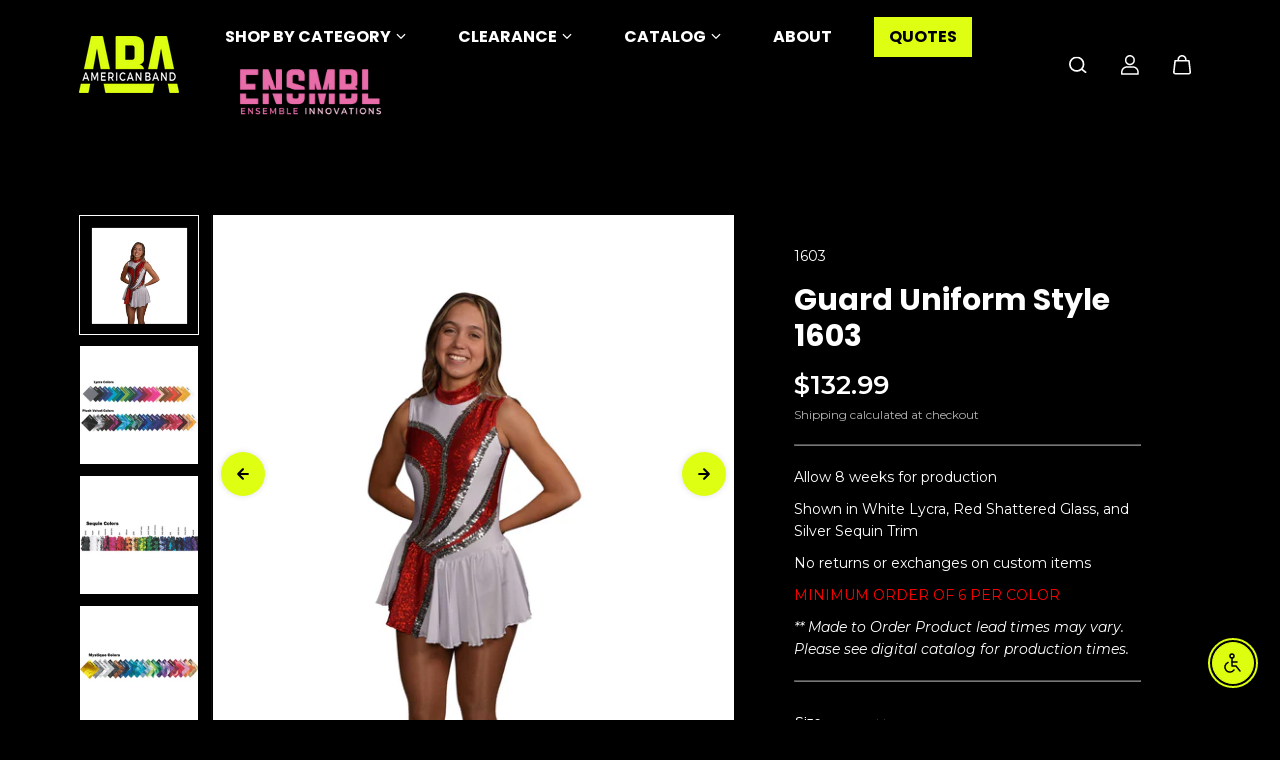

--- FILE ---
content_type: text/css
request_url: https://americanband.com/cdn/shop/t/9/assets/base.css?v=46630128689179098001768188488
body_size: 9763
content:
html.js noscript,html.no-js .no-js-hidden{display:none!important}a[aria-disabled=true]{cursor:default}html.no-js .no-js-visible{display:block!important}deferred-media{display:block;width:100%;height:100%}deferred-media template{display:none}.product__img-item deferred-media{min-height:2px}.no-js [data-aos]:not(.aos-animate,.aos-init){opacity:1!important;transform:unset!important}img.lazyload,img.lazyloading{opacity:1;filter:blur(10px)}img.lazyloaded{filter:unset}.shopify-challenge__container{max-width:500px;margin:0 auto;display:flex;flex-direction:column;justify-content:center;min-height:70vh;padding:30px}.shopify-challenge__message{margin-bottom:20px}.g-recaptcha{margin-bottom:30px}.shopify-policy__container{padding-top:40px;padding-bottom:40px}.shopify-policy__title{padding-bottom:30px}.shopify-policy__container p,.shopify-policy__container span{font-size:var(--small-text);margin-bottom:10px}.shopify-policy__container h1,.shopify-policy__container h2,.shopify-policy__container h3,.shopify-policy__container h4,.shopify-policy__container h5,.shopify-policy__container h6{margin-bottom:5px}.body-wrapper{display:flex;flex-direction:column;min-height:100vh;margin-top:auto;height:100%}.detail-summary-icon{margin-left:auto}.detail-summary-icon svg{transition:.4s ease}main{min-height:400px}.image-wrapper{display:block;width:calc(100% + 1px);height:calc(100% + 1px);position:relative;padding-bottom:var(--img-ratio)}.video-wrapper{position:relative;width:calc(100% + 1px);height:calc(100% + 1px);overflow:hidden;padding-bottom:var(--video-ratio)}.fixed-height{height:var(--image-height)!important}.fixed-height .image-wrapper{padding-bottom:0}.image-wrapper img,.image-wrapper>svg{position:absolute;width:100%;height:100%;object-fit:cover;object-position:center;left:0;top:0}.video-wrapper video{position:absolute;width:100%;height:100%;object-fit:cover;left:0;top:0}.image-wrapper img{display:block;width:calc(100% + 1px);height:calc(100% + 1px);object-fit:var(--image-fit, cover)}.threedotloader{margin:0 auto;width:5.6em;display:none;height:100%;position:absolute;left:0;top:0;align-items:center;justify-content:center;width:100%}.lazyloading+.threedotloader{display:flex}.threedotloader .dot{width:1em;height:1em;border-radius:100%;background-color:#000;opacity:.5;transform:scale(0);display:inline-block;animation:dotanim 1.6s infinite ease-in-out}.threedotloader .dot:nth-child(1){animation-delay:0s}.threedotloader .dot:nth-child(2){animation-delay:.25s}.threedotloader .dot:nth-child(3){animation-delay:.5s}.threedotloader .dot:nth-child(4){animation-delay:.75s}@keyframes dotanim{0%{transform:scale(0)}50%{transform:scale(1)}90%{transform:scale(0)}to{transform:scale(0)}}.imgloader{height:100%;width:100%;position:absolute;left:0;top:0;display:flex;align-items:center;justify-content:center;opacity:0;visibility:hidden;pointer-events:none;display:none}.lazyloading+.imgloader{opacity:1;visibility:visible;pointer-events:all}.imgloader__dot{width:30px;height:30px;border:3px solid #646464;border-bottom-color:transparent;border-radius:50%;display:inline-block;box-sizing:border-box;animation:rotation 1s linear infinite}@keyframes rotation{0%{transform:rotate(0)}to{transform:rotate(360deg)}}.section-heading-box{margin-bottom:20px}.section-heading-title{margin-bottom:5px}.section-heading-desc{margin-top:10px}.section-heading-box.text-center .section-heading-desc{margin:0 auto}.section-heading-box.text-right .section-heading-desc{margin-left:auto}.heading-between{display:flex;flex-wrap:wrap;grid-template-columns:1fr auto;align-items:flex-end;justify-content:space-between}.highlight-text em{font-weight:inherit;position:relative;color:var(--text-hightlight-color)}.highlight-text strong{-webkit-text-stroke:var(--outline-thickness) var(--text-hightlight-color);text-stroke:var(--outline-thickness) var(--text-hightlight-color);-webkit-text-fill-color:transparent;text-fill-color:transparent}.highlight-text strong em{background:transparent}.marker{position:relative;display:inline-block;z-index:2;color:var(--marker)}.marker{--text-hightlight-color: var(--marker)}.marker-svg{position:absolute;left:0;bottom:0;z-index:-1;fill:var(--marker-svg)}.marker-svg.marker-svg-style1{width:100%;height:25%;bottom:-10%}.marker-svg.marker-svg-style2{width:100%;height:25%;bottom:-20%}.marker-svg.marker-svg-style3{width:100%;height:40%;bottom:-25%}.marker-svg.marker-svg-style4{width:104%;height:100%;bottom:-6%;left:-2%}.sticky-item{position:sticky;top:0;z-index:1}.img-zoom img{transition:1s ease}.section-link{margin-bottom:5px;color:var(--link-color);display:inline-flex;align-items:center}.section-link svg{width:7px;margin-left:8px;transition:.4s ease}.section-link.icon-left svg{margin-right:10px;margin-left:0;margin-top:2px;min-width:28px;max-width:28px;height:auto}.section-link-inner{font-size:var(--small-text);position:relative;overflow:hidden}.section-link-inner span{font-size:var(--small-text);display:inline-block;transition:transform .4s cubic-bezier(.76,0,.24,1)}.page-banner{position:relative;background:var(--banner-background);display:flex;width:100%;justify-content:center;align-items:center;height:var(--mainBannerHeight);padding:30px 0;overflow:hidden}.page-banner__img{position:absolute;height:100%;width:100%;left:0;top:0;object-position:var(--bannerFocalPoint);object-fit:cover}.page-banner.overlay-text .page-content{position:absolute;width:100%;height:100%;left:0;top:0;display:flex;text-align:center;z-index:1}.page-banner.overlay-text .page-content:after{position:absolute;content:"";width:100%;height:100%;top:0;left:0;background:var(--banner-overlay-bg);opacity:var(--banner-overlay-opacity);z-index:-1}.page-banner.overlay-text.no-image .page-content:after{display:none}.page-banner.overlay-text .page-content .page-content__title{color:var(--banner-overlay-text);width:100%}.page-content{padding:20px 0}.page-content__title{margin-bottom:10px}.page-banner.overlay-text .page-content__text{height:100%;overflow-y:auto;display:flex;justify-content:center}.page-banner.overlay-text .page-content__text .page-content__title{margin-top:auto;margin-bottom:auto;width:100%}.page-description-wrapper{padding-bottom:40px}.slider:not(.flickity-enabled){display:flex;overflow:hidden;align-items:flex-start}html.no-js .slider:not(.flickity-enabled){overflow-x:auto}.flickity-button{width:44px;height:44px;background:var(--slider-arrow-bg);color:var(--slider-arrow-color);display:flex;align-items:center;justify-content:center;padding:0;box-shadow:0 0 6px #0000001f}.flickity-button:hover{background:var(--slider-arrow-bg);color:var(--slider-arrow-color)}.flickity-button:active{opacity:1}.flickity-button:focus{box-shadow:0 0 6px #0000001f}.flickity-prev-next-button .flickity-button-icon{transition:.4s ease;position:unset;width:12px;height:12px}.flickity-button[disabled]{opacity:0}.flickity-page-dots{bottom:20px}.flickity-page-dots .dot{border-radius:20px;opacity:.5;background:var(--slider-arrow-bg);transition:.4s ease}.flickity-page-dots .dot.is-selected{box-shadow:0 0 0 6px var(--slider-arrow-color)}.navigation-count .flickity-page-dots{counter-reset:a}.navigation-count .flickity-page-dots .dot{position:relative;width:28px;height:28px;background:transparent;border:1px solid var(--slider-arrow-bg);color:var(--slider-arrow-bg);opacity:1;margin:0 5px}.navigation-count .flickity-page-dots .dot.is-selected{box-shadow:none;background:var(--slider-arrow-bg);color:var(--slider-arrow-color)}.navigation-count .flickity-page-dots .dot:after{position:absolute;content:counter(a);counter-increment:a;left:0;top:0;width:100%;height:100%;display:flex;align-items:center;justify-content:center;font-size:14px}.slider-progress-bar{height:3px;width:100%;background:var(--body-alternate-bg);position:relative;display:none}.slider-progress-bar:after{position:absolute;content:"";width:var(--progress-bar-width);height:100%;background:var(--body-text-color);top:0;left:0}.slider-progress-bar:before{position:absolute;content:"";width:5%;height:100%;background:var(--body-text-color);top:0;left:0}.custom-checkbox{position:relative;padding-left:30px}.custom-checkbox input{position:absolute;opacity:1;left:0;top:0;margin:0;z-index:1;appearance:none;-webkit-appearance:none;width:22px;height:22px;cursor:pointer}.custom-checkbox label{cursor:pointer}.checkmark{position:absolute;top:2px;left:0;height:20px;width:21px;background-color:var(--divider-color);border-radius:3px}.radio-box .checkmark{width:17px;height:17px;border-radius:100%;background:transparent;border:1px solid var(--divider-color);top:53%;transform:translateY(-50%)}.checkmark-input{border:0;padding:0;min-height:auto;position:absolute;opacity:1;left:0;top:0;margin:0;z-index:1;appearance:none;-webkit-appearance:none;background:0;width:21px;height:20px;cursor:pointer}.checkmark-input:checked~.checkmark{background-color:var(--body-text-color)}.radio-box .checkmark-input:checked~.checkmark{border-color:var(--body-text-color);background:transparent}.checkmark:after{content:"";position:absolute;left:49%;top:50%;width:5px;height:10px;border:solid var(--body-bg);border-width:0 2px 2px 0;transform:rotate(45deg) translate(-116%,-30%);display:none}.radio-box .checkmark:after{width:60%;height:60%;left:20%;top:20%;transform:none;border:0;background:var(--body-text-color);border-radius:100%}.checkmark-input:checked~.checkmark:after{display:block}.section-wrapper.no-spacing{padding-top:0;padding-bottom:0}.section-wrapper{width:100%;background:var(--body-bg);color:var(--body-text-color);padding-top:var(--inner-space-top);padding-bottom:var(--inner-space-bottom)}.gradient{background:var(--gradiant-bg)}.tab-wrapper{display:flex;flex-wrap:wrap;justify-content:flex-start;border-bottom:2px solid var(--divider-color)}.tab-link{display:inline-block;margin-right:30px;color:var(--body-text-color);position:relative;padding:10px;text-decoration:none}.tab-link:before{content:"";position:absolute;left:0;bottom:-2px;width:0;height:2px;background-color:var(--link-hover-color);transition:all .3s ease-in-out}.tab-link.active:before,.tab-link:hover:before{width:100%}.tab-pane{padding:20px 0}.tab-link:hover,.tab-link.active{color:var(--link-hover-color)}.tab-pane.product-tab-content.active{opacity:1;visibility:visible;transition:.7s ease;pointer-events:auto}.pagination{display:flex;justify-content:center;align-items:center;width:100%;padding:30px 0}.pagination__link,.pagination__text{width:28px;height:28px;display:flex;align-items:center;justify-content:center;margin:0 3px;color:var(--body-text-color);opacity:.3;transition:.2s ease}.pagination__icon .pagination__link{width:44px;height:44px;margin:0 10px;border:1px solid var(--divider-color);border-radius:100%}.pagination__text,.pagination__icon .pagination__link{opacity:1}.pagination__icon svg{width:7px;height:auto}.pagination__icon.disabled .pagination__link{background:var(--body-text-color-xlight);opacity:.3;pointer-events:none}.button,button.shopify-payment-button__button,button.shopify-payment-button__button--hidden,.shopify-challenge__button{text-decoration:none;text-align:center;position:relative;display:inline-flex;justify-content:center;align-items:center;font-size:16px;min-width:170px;min-height:50px;padding:10px 22px;line-height:1.02;cursor:pointer;border-radius:var(--button-radius);background:var(--button-bg);border:1px solid var(--button-border);color:var(--button-color);font-family:var(--button-font-family);font-weight:var(--button-font-weight);font-style:var(--button-font-style);overflow:hidden;transition:.2s ease-out;z-index:0}.shopify-challenge__button{height:50px}.button>span{color:inherit;position:relative}.btn-icon{display:inline-flex;transition:.4s ease;margin-left:10px}.button .btn-icon svg{width:12px;height:auto}.button.small-btn .btn-icon svg{width:10px}.button.xsmall-btn .btn-icon svg{width:8px}.button.small-btn,.button.xsmall-btn{border-radius:var(--small-button-radius)}.shopify-cleanslate button,.shopify-cleanslate div[role=button]{min-height:50px!important;height:auto!important;border-radius:var(--button-radius)!important}.shopify-cleanslate button span,.shopify-cleanslate div[role=button] span{color:inherit!important}.button.white-button{background:#fff;border-color:#000;color:#000}.button.small-btn{min-width:130px;min-height:43px;font-size:14px}.button.xsmall-btn{min-width:100px;min-height:36px;font-size:12px;padding:8px 15px}.btn-loader,.loading .btn-icon,.loading [data-atc-button-text]{display:none}.loading .btn-loader{display:block}.btn-loader svg{width:22px;height:22px}.link-btn{min-width:80px;min-height:30px;padding:5px 12px;font-size:var(--xsmall-text)}.btn-block{width:100%;min-width:auto!important}.full-btn-group .button+.button{margin-top:15px}button.shopify-payment-button__button,button.shopify-payment-button__button--hidden,.secondary-button{background:var(--button-sec-bg);border-color:var(--button-sec-border);color:var(--button-sec-color)}.shopify-payment-button__button{width:100%}.shopify-payment-button__button--hidden{display:none!important}.button.style2.med-btn .btn-icon,.button.style2.large-btn .btn-icon{margin-left:16px}.button.style2.large-btn,.button.style2.xlarge-btn{padding:10px 34px}.btn-icon-bg{justify-content:center;align-items:center;display:flex;position:absolute;top:0%;bottom:0%;left:0%;right:0%;transform:scale(1.6,1.7);background:var(--button-color);border-radius:20px;z-index:-1}.secondary-button .btn-icon-bg{background:var(--button-sec-color)}.button.style2.large-btn .btn-icon-bg,.button.style2.xlarge-btn .btn-icon-bg{transform:scale(2,2.15)}.button.style2 svg path{stroke:var(--button-bg)}.button.secondary-button.style2 svg path{stroke:var(--button-sec-bg)}.button.style2 .btn-icon svg,.button.style2.small-btn .btn-icon svg,.button.style2.xsmall-btn .btn-icon svg{width:12px}.btn-text{position:static;display:flex;overflow:hidden;text-shadow:0 var(--font-shadow) 0 var(--button-hover-color)}.btn-text span{display:block;-webkit-backface-visibility:hidden;backface-visibility:hidden;font-style:normal;transition:transform .44s ease;transform:translateY(0) translateZ(0)}.product-card-item{margin-bottom:30px}.product-card-img video{position:absolute;top:50%;left:50%;transform:translate(-50%,-50%);width:100%;height:100%;object-fit:cover}.product-card-outer{margin:0 calc(-1 * var(--product-space))}.product-card{padding:0 var(--product-space)}.product-img{display:flex;width:100%;height:100%;overflow:hidden;align-items:center;justify-content:center}.product-card-img{position:relative;background-color:var(--image-bg);overflow:hidden;transition:.3s;border-radius:var(--border-radius)}.border-enabled .product-card-img{border:1px solid var(--product-border)}.product-card-item .border-enabled .product-card-img{border-width:var(--product-border-width)}.box-shadow-true .product-card-img{box-shadow:6px 6px 0 var(--product-border);margin-bottom:6px}.product-card-img .product-percent-off{position:absolute;top:6px;left:6px;z-index:0;padding:3px 8px;background:var(--product-discount-bg);color:var(--product-discount-color)!important;line-height:1.3!important;border:0;border-radius:var(--border-radius)}.product-card-img .product-badge+.product-percent-off{top:32px}.product-second-img{position:absolute;width:100%;height:100%;left:0;top:0;background:var(--image-bg);display:none;transition:transform .6s ease}.product-second-img img{position:absolute;width:100%;height:100%;left:0;top:0;object-fit:cover}.product-badge{position:absolute;top:6px;left:6px;font-size:12px;line-height:1.2;padding:3px 10px;background:var(--bedge-bg);color:var(--bedge-color);border-radius:var(--border-radius)}.preorder-badge{background:var(--preorder-bedge-bg);color:var(--preorder-bedge-color)}.custom-badge{background:var(--custom-bedge-bg);color:var(--custom-bedge-color)}.product-badge:nth-of-type(odd){top:30px}.product-badge:nth-of-type(3n+1){top:54px}.product-card-info{padding-top:5px;padding-left:3px;transition:.4s ease;padding-right:3px}.product-vendor-info{font-size:10px;text-transform:uppercase}.product-title{display:inline-block;margin-bottom:2px;color:var(--body-text-color)}.title-truncate{-webkit-line-clamp:var(--line-clamp-count, 2);-webkit-box-orient:vertical;display:-webkit-box;overflow:hidden}.product-card-info .product-prizebox{margin-bottom:0}.product-card-info .product-prizebox span{font-size:var(--small-text)}.product-card-info .product-prizebox .product-compare-price{font-size:var(--xsmall-text)}.product-card-info .product-prizebox .product-unit-price{line-height:initial}.product-hover-options{display:block;width:100%;position:absolute;bottom:0;background:var(--body-bg-light);padding:7px 10px;transition:.4s ease}.product-hover-options.no-options{padding:0}.product-options{display:flex;align-items:center;justify-content:space-between}.product-hover-options.no-variant{background:transparent}.product-hover-options.no-variant .product-options{justify-content:flex-end}.product-options .color_option .variant_option,.product-options .color_option.image_option .variant_option{min-width:28px;height:28px;margin:0}.product-options .color_option .variant_option .option,.product-options .color_option .variant_option .option:after{border-radius:100%}.product-options .variant_option.more .option,.product-options .variant_option.more:hover .option{background-color:var(--body-text-color);color:var(--body-bg);line-height:1;font-size:10px}.product-prizebox+.product-options .variant_option.more .option,.product-prizebox+.product-options .variant_option.more:hover .option{background-color:transparent;color:var(--body-text-color)}.product-prizebox+.product-options .variant_option.more .option:after{display:none}.product-options .variant_option.more:hover .option:after{display:none}.product-view-option{display:flex;justify-content:flex-end}.product-quickView{width:34px;height:34px;padding:3px;display:flex;align-items:center;justify-content:center;background:transparent}.product-quickView.quickView-action-link.disabled{pointer-events:none;opacity:.5}.product-quickView span{position:relative;width:100%;height:100%;display:flex;align-items:center;justify-content:center;background-color:#fff;color:#000;box-shadow:0 0 3px #0000004d;border-radius:100%;overflow:hidden;transition:.5s ease}.product-quickView span svg{position:relative;z-index:1}.product-quickView span:after{position:absolute;content:"";width:100%;height:100%;left:0;top:0;background-color:#eee;border-radius:100%;transform:scale(0);opacity:0;z-index:0;transition:.4s ease}.product-quickView.quickView-action-link span:after{display:none}.product-quickView.quickView-action-link span img{max-width:50%;height:auto}.product__slider{position:absolute;top:0;left:0;display:none;overflow:hidden;height:100%;width:100%}.product-slider__item{width:100%;flex:0 0 100%;position:relative;background:var(--image-bg);height:100%}.product-slider__item img{position:absolute;top:0;left:0;width:100%;height:100%;object-fit:var(--image-fit, cover)}.slider_nav{position:absolute;bottom:93%;left:0;right:0;padding-bottom:0}.slider_nav ul{display:none;align-items:center;justify-content:center;padding:0 10px;gap:10px}.slider_nav ul li{cursor:pointer;flex:0 0 20px}.slider_nav.navigation-arrows ul li:first-child{margin-right:auto;text-align:left}.slider_nav.navigation-arrows ul li:last-child{margin-left:auto;text-align:right}.slider_nav ul li span{display:inline-flex;width:100%;height:2px;background-color:#fff;opacity:.7;vertical-align:middle;cursor:pointer}.slider_nav ul li .slider-arrow{height:auto;width:auto;background:transparent;opacity:1}.slider_nav.navigation-arrows{bottom:unset;top:50%;transform:translateY(-50%);display:none}.slider_nav.navigation-arrows ul li{flex-grow:0;width:35px;height:35px;flex:0 0 35px;display:flex;align-items:center;justify-content:center;border-radius:100%;transition:.4s ease;color:var(--slider-arrow-bg)}.slider_nav.navigation-arrows ul li svg{width:16px;height:16px;transition:.3s ease}.stock-status{font-size:var(--xsmall-text)}.stock-status:before{content:"";display:inline-block;margin-right:2px;width:7px;height:7px;background:currentColor;border-radius:100%}.instock{color:#45a35d}.outofstock{color:#ff5454}.restock{color:#007edb}.lowstock{color:#ffbd00}.stock-status span svg{width:11px;height:10px;vertical-align:middle;fill:currentColor}.infinte-scroll{width:100%;text-align:center;padding:30px 0;display:flex;align-items:center;justify-content:center}.product-card-label-container{display:flex;flex-wrap:wrap}.product-card-label{background:var(--body-alternate-bg);color:var(--body-text-color);padding:3px 9px;margin-top:10px;margin-right:10px;border-radius:2px;font-size:10px}.popup-fullwidth.quickview-popup .popup-body-inner{padding:0}.popup-fullwidth.quickview-popup .quickview-popup__content{max-width:100%}.quickview-circle{width:26px;height:26px;position:fixed;top:50%;right:50%;background:var(--body-bg);z-index:10;border-radius:100%;transform:scale(0)}.quickview-open .quickview-circle.style1{transform:scale(90);transition:.6s ease}#circle-b{background:var(--body-alternate-bg)}fieldset{padding:0;margin:0;border:none}.center-content{display:flex;flex-direction:column;align-items:center;text-align:center}.product-detail-title{display:block;margin-bottom:15px;color:var(--heading-color)}.product-detail-desc{margin-bottom:10px;font-style:italic;font-size:var(--small-text)}.pricebox-outer{margin-bottom:20px}.product-prizebox{display:flex;flex-wrap:wrap;align-items:center}.product-prizebox span{color:var(--body-text-color);margin-right:10px;margin-bottom:4px;line-height:initial;vertical-align:middle}.product-prizebox span:last-child{margin-right:0}.product-unit-price{margin-bottom:6px}.product-compare-price{text-decoration:line-through;opacity:.6}.product-actual-price{font-weight:600}.product-percent-off{color:var(--product-discount-bg)!important;font-size:10px!important;border-bottom:3px solid var(--product-discount-bg)}.product-tax-shipping{font-size:var(--xsmall-text);margin-bottom:5px;opacity:.7}.product-line-item__box,.pickup-availability__container[available]{padding-bottom:30px}.product-option-selector{margin-bottom:20px}.product-detail-item{margin-bottom:15px;font-size:var(--small-text)}.product-variant-title{opacity:.6;margin-bottom:5px;font-size:var(--xsmall-text)}.product-loop-variants,.product-loop-variants-media{display:flex;flex-wrap:wrap}.variant-info{color:var(--body-text-color);line-height:1.2;margin-bottom:30px;display:inline-flex;align-items:center;font-size:var(--small-text)}.variant-info span{margin-right:10px;text-decoration:underline}.variant-title{display:block;margin-bottom:6px;font-size:15px;font-weight:600}.variant_option{display:flex;position:relative;min-width:44px;height:44px;align-items:center;justify-content:center;margin-bottom:10px;margin-right:10px}.variant_option input{position:absolute;cursor:pointer;z-index:1;width:100%;height:100%;padding:0;border:0;appearance:none;-webkit-appearance:none;min-height:auto;margin:0;background:transparent}.variant_option .option{color:var(--body-text-color);background:var(--body-alternate-bg);width:100%;height:100%;position:relative;font-size:14px;text-align:center;display:flex;align-items:center;justify-content:center;padding:3px 12px;line-height:1.1;transition:.4s}.circle .variant_option .option,.circle .variant_option .option:after,.tiles .variant_option .option,.tiles .variant_option .option:after{border-radius:6px}.variant_option input:checked+.option{background-color:var(--body-bg)}.variant_option .option:after{position:absolute;content:"";width:100%;height:100%;left:0;top:0;border:1px solid var(--body-text-color-light);opacity:0}.variant_option input:checked+.option:after{opacity:1}.color_option .variant_option{min-width:56px;height:26px;padding:3px}.color_option .circle .variant_option,.color-filter-item .circle .filter-name-list-item{min-width:36px;height:36px}.color_option .variant_option.selected{padding:0}.color_option.image_option .variant_option,.color_option .product-loop-variants.tiles .variant_option,.color-filter-item .tiles .filter-name-list-item{min-width:40px;height:40px;padding:4px;margin-right:4px}.color_option .variant_option .option{transition:inherit;background-size:cover;background-position:center;padding:0}.color_option .product-loop-variants.tiles .variant_option .option,.color_option .product-loop-variants.tiles .variant_option .option:after,.color-filter-item .tiles .filter-name-list-item label,.color-filter-item .tiles .filter-name-list-item label:after{border-radius:8px}.color_option .circle .variant_option .option,.color_option .circle .variant_option .option:after,.color-filter-item .circle .filter-name-list-item label,.color-filter-item .circle .filter-name-list-item label:after{border-radius:100%}.color_option .variant_option .option:after{opacity:.5;transition:all .1s ease}.color_option .variant_option input:checked+.option:after{opacity:1;border-color:var(--body-text-color);box-shadow:inset 0 0 0 3px var(--body-bg)}.quantity{display:flex;align-items:flex-start}.quantity.small-quantity{margin-bottom:0}.quantity-button{background:var(--body-bg);color:var(--body-text-color);border:1px solid var(--body-text-color-xlight);min-width:52px;height:50px;display:inline-flex;align-items:center;justify-content:center;margin:0}.quantity-button.quantity-down{border-radius:var(--quantity-radius) 0 0 var(--quantity-radius)}.quantity-button.quantity-up{border-radius:0 var(--quantity-radius) var(--quantity-radius) 0}.quantity-button svg{fill:currentColor}.quantity.small-quantity .quantity-button{min-width:30px;height:30px}.quantity.small-quantity .quantity-button svg{width:10px;height:10px}.quantity-input{background:var(--body-bg);min-height:50px;color:var(--body-text-color);text-align:center;min-width:80px;max-width:80px;font-size:var(--text);height:100%;padding:0 10px;border-radius:0;border-color:var(--body-text-color-xlight);border-left:0;border-right:0}.quantity.small-quantity .quantity-input{min-height:30px;min-width:54px;max-width:54px;padding:0 5px}.checkout-btn{margin-bottom:30px}.atc__button[disabled]+.dynamic-checkout-button{display:none!important}.ratingbox{display:flex;align-items:center;margin-bottom:20px;color:var(--body-text-color);font-size:var(--small-text);line-height:1}.featured-product__content .ratingbox,.product__detail-content .ratingbox,.quickview-popup__detail .ratingbox{display:inline-flex;padding:6px 10px;background:var(--body-alternate-bg)}.star-ratings{display:inline-flex;margin-right:7px;border-right:1px solid var(--divider-color);padding-right:7px;font-weight:600}.star-ratings svg{margin-right:5px;fill:currentColor;width:10px;height:auto}.star-ratings svg path.d{fill:#ddd}.product__detail-content .star-ratings svg,.featured-product__content .star-ratings svg,.quickview-popup__detail .star-ratings svg{margin-left:5px}.review-count{font-size:12px;color:var(--body-text-color)}.social-icons{display:inline-flex;align-items:center}.social-icons__list{display:inline-flex;align-items:center;flex-wrap:wrap}.social-icons-text{margin-right:10px}.social-icons__item{display:flex;align-items:center;justify-content:center}.social-icons__link{position:relative;width:38px;height:38px;display:flex;align-items:center;justify-content:center;transition:.4s ease;background-color:transparent;color:var(--body-text-color)}.circle-icons .social-icons__link{z-index:1;color:var(--body-bg)}.circle-icons .social-icons__link:after{position:absolute;content:"";width:70%;height:70%;top:15%;left:15%;background:var(--body-text-color);z-index:-1;border-radius:100%}.social-icons__link svg{width:16px;height:16px}.circle-icons .social-icons__link svg{width:12px;height:12px}.custom-liquid *,.rich-text-editor-content *{margin-bottom:10px}.rich-text-editor-content a,.rte a{text-decoration:underline;text-underline-offset:2px}.product-social__box{display:inline-flex;margin-bottom:0}.product-social__item{display:flex;align-items:center;font-size:var(--small-text);color:var(--body-text-color)}.product-social__item svg{margin-left:6px;width:13px}.product-social__expand{margin-left:10px;opacity:0;visibility:hidden;transform:translate(-30px);transition:.4s ease}.product-social__box.active .product-social__expand{opacity:1;visibility:visible;transform:translate(0)}.copiedtext{position:absolute;left:calc(50% - 30px);top:0;right:0;text-align:center;opacity:0;transform:translateY(-100%);color:var(--body-bg);transition:.4s ease;background:var(--body-text-color);padding:3px 7px;min-width:60px;font-size:12px}.copiedtext:after{border-left:solid transparent 8px;border-right:solid transparent 8px;border-top:solid var(--body-text-color) 8px;bottom:-6px;content:" ";height:0;left:50%;margin-left:-8px;position:absolute;width:0}.copied .copiedtext{opacity:1;transform:translateY(-110%)}.product-loop-variants .variant_option input.productOption.not-available+.option{opacity:.5;overflow:hidden}.not-available+.option:before{text-decoration:line-through;opacity:.5;position:absolute;content:"";width:100%;height:1px;background:currentColor;top:50%;left:0;transform:rotate(32deg)}.variant_option .option.media-swatch-option{padding:0;overflow:hidden}.circle .variant_option .option.media-swatch-option{border-radius:6px}.variant_option .option.media-swatch-option img{width:100%;height:100%;object-fit:cover;object-position:center}.product-query__heading{margin-bottom:20px}.product-query__content{padding:10px}.product-query__content .form-group{margin-bottom:12px}.product-query-popup .popup-close{display:none}.pass-through-color{background:var(--body-bg)!important}.spotlight-style1 .spotlight__inner-item .pass-through-color{background:var(--body-alternate-bg)!important}.pass-through-color img{mix-blend-mode:multiply}.post__item{margin-bottom:25px}.post__img{position:relative;background:var(--image-bg);border-radius:var(--image-radius);overflow:hidden;display:block;align-items:center;justify-content:center;width:100%}.post__content{position:relative;padding:10px 0 0}.post__content *{margin-bottom:5px}.post__title{display:block;color:var(--heading-color)}.post__desc{font-size:var(--small-text);overflow:hidden;text-overflow:ellipsis;display:-webkit-box;-webkit-line-clamp:2;-webkit-box-orient:vertical}.post__tags{display:flex;align-items:center;flex-wrap:wrap;margin:0}.post__tags li{margin:0}.post__tags li a{display:inline-block;padding:3px 12px;margin:0 10px 10px 0;font-size:12px;background-color:var(--body-alternate-bg);color:var(--body-text-color);border-radius:20px;line-height:1.2}.post__author{margin-bottom:5px}.post__author span{margin-right:10px;opacity:.5;font-size:var(--xsmall-text)}.post__author span+span{padding-left:13px;position:relative}.post__author span+span:after{position:absolute;content:"";background:currentColor;left:0;top:15%;width:1px;height:70%}body.no-scroll{overflow:hidden}body.no-scroll{position:relative}body[class*=open]:not(.quickview-open):after{position:absolute;content:"";width:100%;height:100%;background:var(--body-text-color-light);top:0;left:0;z-index:1}.sd-sidebar{position:fixed;width:100%;height:100%;z-index:99;top:0;right:0;visibility:hidden;transition:.2s ease;opacity:0;pointer-events:none;display:flex}.sd-sidebar--visible{opacity:1;visibility:visible;pointer-events:all}.sd-sidebar-background{display:block;position:fixed;z-index:0;top:0;left:0;width:100%;height:100%;opacity:0;transition:.4s ease;pointer-events:none;background:var(--body-text-color-light)}.overlay-close{display:none}.sd-sidebar--visible .sd-sidebar-background{opacity:1;pointer-events:all}.sd-sidebar-container{position:relative;width:100%;background:var(--body-bg);height:100%;max-width:450px;transition:.8s ease;margin-left:auto;transform:translate(100%)}.sd-sidebar[class*=left] .sd-sidebar-container{margin-left:auto;transform:translate(100%)}.sd-sidebar[class*=right] .sd-sidebar-container{margin-left:unset;margin-right:auto;transform:translate(-100%)}.sd-sidebar[class*=bottom] .sd-sidebar-container{max-width:100%;max-height:400px;margin-top:auto;transform:translateY(100%)}.sd-sidebar--visible .sd-sidebar-container{transform:translate(0)!important}.sd-sidebar-head{padding:10px 20px;display:flex;align-items:center;justify-content:space-between;border-bottom:1px solid var(--divider-color)}.sd-sidebar-title span{display:inline-block;margin-right:12px}.sd-sidebar-close{position:relative;width:44px;height:44px;display:flex;justify-content:center;align-items:center;background:transparent;border-radius:100%}.sd-sidebar-close:after{position:absolute;content:"";top:-5px;left:-5px;background:var(--body-text-color);width:54px;height:54px;border-radius:100%;z-index:-1;transition:.4s ease;transform:scale(0)}.sd-sidebar-close svg{transition:.7s ease;fill:currentColor;width:20px;height:auto}.sd-sidebar-content{height:calc(100% - 65px);overflow-y:auto;padding-top:30px}.preloader{position:fixed;left:0%;top:0%;right:0%;bottom:0%;z-index:99999;display:none;justify-content:center;align-items:center;background-color:var(--preloader-bg)}.preloader__logo{max-width:300px;position:relative;z-index:5}.preloader__overlay{position:absolute;left:0%;top:0%;right:0%;z-index:1;width:100%;height:100%;margin-top:auto}.preloader__background-1{background:var(--preloader-bg)}.preloader__background-2{background:var(--preloader-bg-dark)}.loader{color:var(--body-text-color-xlight)}.popup{position:fixed;top:0;right:0;left:0;bottom:0;z-index:999;overflow:hidden;display:none;transition:.4s ease;animation:fade-in .5s ease-out}.popup--visible,#sizeChart:target,#passwordPopup:target{display:block;animation:fade-out .5s ease-out}@keyframes fade-out{0%{opacity:0}to{opacity:1}}@keyframes fade-in{0%{opacity:1}to{opacity:0}}.popup-background{display:block;position:fixed;z-index:0;top:0;left:0;width:100%;height:100%;opacity:0;transition:.4s ease;pointer-events:none;background:var(--body-text-color-light)}.popup-fullwidth .popup-background{display:none}.popup--visible .popup-background,#sizeChart:target .popup-background,#passwordPopup:target .popup-background{opacity:1;pointer-events:all}.popup-container{position:relative;padding:30px 0;margin:0 auto;pointer-events:none;max-width:90%;display:flex;align-items:center;height:100%;max-height:100%}.popup-fullwidth .popup-container{display:block;max-width:100%;height:100%;padding:0}.popup-body{position:relative;display:flex;flex-direction:column;align-items:center;width:100%;max-height:100%;pointer-events:auto;background-color:var(--body-bg);overflow-y:auto}.popup-fullwidth .popup-body{height:100%}.popup-body-inner:nth-child(1){margin-top:auto}.popup-body-inner:last-child{margin-bottom:auto;margin-top:auto}.popup-body-inner{width:100%;padding:30px}.popup-fullwidth .popup-body-inner{max-width:100%}.popup-close{width:44px;height:44px;display:flex;justify-content:center;align-items:center;background:var(--body-text-color);color:var(--body-bg);position:absolute;right:15px;top:15px;z-index:3;border-radius:100%}.popup-fullwidth .popup-close{position:fixed;top:15px;right:15px}.quickview-popup .popup-close{display:flex}.quickview-popup .popup-body{border-radius:var(--image-radius)}.quickview-popup .popup-body .popup-close{display:none}.popup-fullwidth.quickview-popup .popup-body{border-radius:0}.popup-close svg{transition:.4s ease;fill:currentColor;width:14px;height:auto}.quickview__header{background-color:var(--body-bg);z-index:2}.quickview__heading-item{display:flex;flex-wrap:nowrap;white-space:nowrap;overflow-x:hidden}.quickview__heading{animation-iteration-count:infinite;animation-timing-function:linear;animation-name:text-marque;animation-duration:var(--animation-speed);text-align:center;opacity:var(--marque-opacity);padding-left:12px;padding-right:12px;padding-bottom:24px;animation-direction:normal}.quickview-popup__detail{background:var(--body-bg);z-index:0}.quickview-popup__detail .quantity-input{min-width:60px;max-width:60px}.quickview-popup__detail .quantity-button{min-width:42px}.empty__state-box{padding:40px;min-height:300px;display:flex;flex-direction:column;align-items:center;justify-content:flex-start;text-align:center;width:100%}.minicart__outerbox .empty__state-box{margin-top:auto;margin-bottom:auto}.empty__state-box .empty-icon{display:block;margin-bottom:12px;opacity:.5;color:var(--body-text-color)}.empty__state-box .empty-icon svg{width:100px;fill:currentColor}.empty__state-heading{margin-bottom:7px}.empty__state-desc{opacity:.7}.empty__state-box .button{margin-top:30px}.empty__state-content{padding-top:40px;width:max-content;padding-bottom:20px;min-width:300px;max-width:90%}.empty__state-collection{display:grid;gap:20px}.empty__state-collection-menu{width:100%;padding:10px 20px;display:grid;background:var(--body-alternate-bg);text-align:left;grid-template-columns:1fr auto;align-items:center}.empty__state-collection-menu svg{width:10px;height:10px;fill:currentColor;margin-left:10px}.empty__state-content-text{padding-bottom:20px}@keyframes text-marque{0%{transform:translate(0);visibility:visible}to{transform:translate(-100%)}}.animated-text{background:linear-gradient(to bottom,#94a5ff,#ff3939,#94a5ff);-webkit-background-clip:text;-webkit-text-fill-color:transparent;background-clip:text;text-fill-color:transparent;background-size:200% 200%;animation:animationgradient 5s ease infinite}@keyframes animationgradient{0%{background-position:0 200%}to{background-position:200% 0}}.scroll__top{display:flex;position:fixed;align-items:center;justify-content:center;width:46px;height:46px;bottom:var(--vertical-position, 20px);z-index:4;border-radius:100%;background:var(--scrollTop-bg);color:var(--scrollTop-color);box-shadow:0 0 6px #0000004d;transition:.4s ease}.scroll__top.pos-left{left:20px;transform:translate(-170%)}.scroll__top.pos-right{right:20px;transform:translate(170%)}.scroll__top.pos-center{left:0;right:0;margin:0 auto;transform:translateY(200%)}.scroll__top.pos-center.show{transform:translateY(0)}.scroll__top.pos-left.show,.scroll__top.pos-right.show{transform:translate(0)}.scroll__top-text svg{vertical-align:middle;margin-bottom:2px;fill:currentColor;width:15px;height:auto}.form-message__wrapper{padding:12px 16px;background-color:var(--body-alternate-bg);margin:10px 0}.form-message__wrapper.small-error{padding:6px 8px;margin:5px 0;text-wrap:wrap}.form-message__wrapper ul{list-style:none;padding:0}.form-message__wrapper .form-message__title{display:flex;align-items:flex-start;color:#575757;font-size:var(--small-text)}.form-message__wrapper.small-error .form-message__title{font-size:10px}.form-message__wrapper .form-message__title svg{max-width:20px;min-width:20px;margin:0 10px 0 0}.form-message__wrapper.small-error .form-message__title svg{max-width:14px;min-width:14px;margin:-2px 5px 0 0}.error{background-color:var(--error-bg-color)}.error,.error .form-message__title svg{color:var(--error-color)}.success{background-color:var(--success-bg-color)}.success,.success .form-message__title svg{color:var(--success-color)}.form-message__wrapper.no-bg{padding:0;background:transparent}.form-message__wrapper.no-bg.error .form-message__title{color:var(--error-color)}.form-message__wrapper.no-bg.success .form-message__title{color:var(--success-color)}.form-message__wrapper.no-bg .form-message__title svg{max-width:17px;min-width:17px;margin:0 6px 0 0}.privacy__banner{position:fixed;bottom:0;z-index:9;overflow:hidden;right:0;width:100%;display:none}.privacy__banner-inner{background:var(--body-bg);color:var(--body-text-color);padding:20px;display:flex;justify-content:center;align-items:center;flex-wrap:wrap;text-align:center}.privacy__banner-text{padding-right:40px;margin:5px 0}.privacy__banner-text *{font-size:var(--small-text)}.privacy__banner-btn{display:flex;align-items:center;flex-wrap:wrap;justify-content:center}.privacy__banner-btn .hyperlink{text-decoration:none;display:inline-block;padding-right:15px;font-size:var(--small-text);margin:5px 0}.age-verifiction__box{text-align:center;max-width:600px;margin:0 auto}.age-verification__logo{max-width:300px;margin:0 auto 30px}.age-verifiction__heading{padding-bottom:10px}.age-verifiction__desc{padding-bottom:30px}.age-verifiction__btn{justify-content:center}.age-verification__comment{padding-top:30px;max-width:80%;margin:0 auto}.mobile-section-link-btn{padding:20px 0}.checkout-btn:has(.quantity-price-breaks-wrapper){align-items:flex-start}.checkout-btn:has(.quantity-price-breaks-wrapper) .atc__button{margin-top:25px}.checkout-btn:has(.quantity-price-breaks-wrapper) .product-quantity-selector{max-width:185px}.quantity-price-breaks-wrapper{background:var(--body-alternate-bg);color:var(--body-text-color);padding:20px;min-width:290px;margin-top:20px;border-radius:10px;font-size:14px}quantity-based-price{display:block;background:var(--body-bg);padding:5px 10px;border-radius:5px}.quantity__rules:empty{display:none}.quantity__rules{display:flex;justify-content:space-evenly;flex-wrap:wrap;padding:10px 0;gap:12px;font-size:12px}.quantity__rules .divider{display:list-item}.parent-display ul{max-height:200px;overflow:auto;background:var(--body-alternate-bg);border-radius:5px;padding:10px;margin-top:10px}.parent-display li{padding-bottom:10px;font-size:12px;border-bottom:1px solid var(--body-text-color-xlight);margin-bottom:10px}.parent-display li span{padding-right:5px}.quantity-pricing{background:var(--body-alternate-bg);padding:20px;position:absolute;top:100%;right:0;margin:0;min-width:290px;max-width:290px;z-index:2;opacity:0;visibility:hidden;pointer-events:none;transition:.3s ease}.cart-quantity-information{position:relative;padding-left:10px}.cart-quantity-information-icon{width:15px;height:15px;color:var(--body-text-color)}.cart-quantity-information:hover .quantity-pricing{opacity:1;visibility:visible;pointer-events:all}.cart__dynamic-checkout-buttons.additional-checkout-buttons{padding-top:10px}@media (min-width: 576px){.btn-group{display:flex;margin:0 -5px}.btn-group .button{margin:0 5px}.dynamic-checkout-enabled{display:grid;align-items:flex-end;grid-template-columns:auto 1fr;grid-gap:10px}.dynamic-checkout-enabled.no-quantity{grid-template-columns:1fr;grid-gap:0}.dynamic-checkout-enabled .shopify-payment-button,.dynamic-checkout-button{width:100%;grid-column:1/3}.dynamic-checkout-enabled.no-quantity .shopify-payment-button,.dynamic-checkout-button{margin-top:5px}.age-verifiction__box{padding:30px}.popup.small-width .popup-container{max-width:450px}}@media (min-width: 768px){.product-hover-options.color-swatch-desktop-false{background:transparent}.product-hover-options.color-swatch-desktop-false .product-options{justify-content:flex-end}.button.med-btn{min-width:170px;min-height:54px;font-size:16px}.button.large-btn{min-width:200px;min-height:64px;font-size:18px}.classic-btn-hover .button.style1.med-btn{font-size:12px}.classic-btn-hover .button.style1.large-btn{font-size:14px}.button.style2.med-btn .btn-icon svg,.button.style2.large-btn .btn-icon svg,.button.style2.xlarge-btn .btn-icon svg{width:15px}.column-group{display:flex;flex-wrap:wrap;margin:0 -7px}.column-group .form-group{flex:0 0 50%;padding:0 7px}.sd-sidebar-head{padding:10px 30px}.sd-sidebar-container{max-width:540px}.heading-between .section-heading-title{padding-right:20px}.quickview-popup__content{max-width:100%;margin:0 auto}@keyframes popop-fadeIn{0%{opacity:0;transform:translateY(30%)}to{opacity:1;transform:translate(0)}}.quickview-popup .popup-body-inner.quickview-marquee-enabled{padding:0 0 30px}.quickview-popup__detail{padding-left:40px;padding-bottom:20px}.quickview-popup__img .grid-two .product__img-item:first-child{flex:0 0 50%;flex-grow:1}.quickview-popup__img .emphasize_first_image .product__img-item:first-child{flex:0 0 100%}.quickview-popup__img .grid-two .product__img-item{flex-grow:1}.post__item{margin-bottom:50px}.quickview-popup .popup-close{display:none}.quickview-popup .popup-body .popup-close{display:flex}.popup-fullwidth.quickview-popup .quickview-popup__detail{max-width:90%;padding-top:40px}}@media (min-width: 992px){.section-heading-desc{max-width:80%}.popup-container{max-width:700px}.scroll__top.pos-left{left:80px}.privacy__banner{max-width:calc(100% - 60px)}}@media (min-width:1025px){:focus:not(:focus-visible),button:focus:not(:focus-visible){outline:0}.flickity-button:focus{outline:1px solid var(--body-text-color);box-shadow:none}.flickity-prev-next-button.previous:hover .flickity-button-icon{margin-left:-10px}.flickity-prev-next-button.next:hover .flickity-button-icon{margin-left:10px}.button:not([disabled]):hover{background:var(--button-hover-bg);border-color:var(--button-hover-border);color:var(--button-hover-color)}.button.style1:not([disabled]):hover .btn-icon{transform:translate(10px)}.button.style2:not([disabled]):hover .btn-icon-bg{background-color:var(--button-hover-color)}.button.style2:not([disabled]):hover .btn-icon svg path{stroke:var(--button-hover-bg)}.button.style2:not([disabled]):hover .btn-text span{transform:translateY(-110%) translateZ(0)}button.shopify-payment-button__button:not([disabled]):hover,.secondary-button:not([disabled]):hover{background:var(--button-sec-hover-bg);border-color:var(--button-sec-hover-border);color:var(--button-sec-hover-color)}.classic-btn-hover .button.style1:not([disabled]){transition:box-shadow .5s cubic-bezier(.25,.46,.45,.94),transform .5s cubic-bezier(.25,.46,.45,.94)}.classic-btn-hover .button.style1:not([disabled]):hover{box-shadow:15px 15px 20px #0003;transform:translateY(-5px)}.classic-btn-hover .button.style1>span{transition:.3s ease;letter-spacing:2px}.classic-btn-hover .button.style1 .btn-icon{position:absolute;overflow:hidden;transform:unset!important;opacity:1!important;margin:0}.classic-btn-hover .button.style1 .btn-icon svg{transform:translateY(160%);transition:.2s ease;width:63px}.classic-btn-hover .button.style1:not([disabled]):hover>span{transform:translateY(-100%);opacity:0}.classic-btn-hover .button.style1:not([disabled]):hover .btn-icon svg{transform:translateY(0);transition-delay:.1s}.img-zoom:hover img{transform:scale(1.1)}.social-icons__link:hover{transform:translateY(-10px)}.product-hover-options{opacity:0;pointer-events:none;transform:translateY(100%)}.product-card.hover-options .product-card-img:hover .product-hover-options{opacity:.94;transform:translateY(0);pointer-events:auto}.product-card-img.on-hover-img:hover .product-second-img{transform:translate(0);visibility:visible;transition-property:transform}.product-card-img.on-hover-img:hover .product__slider{transform:translate(0);visibility:visible;transition-property:transform;pointer-events:all}.product-card-img.on-hover-img:hover .slider_nav.navigation-arrows{display:block}.slider_nav.navigation-arrows ul li:hover{background:var(--slider-arrow-bg);color:var(--slider-arrow-color);box-shadow:0 0 6px #00000026}.slider_nav.navigation-arrows ul li:hover svg{transform:scale(.8)}.product-quickView:hover span:after{transform:scale(1);opacity:1}.product__slider{display:flex;visibility:hidden;transform:translate(100%);pointer-events:none;transition:.6s ease}.product-second-img{display:block;transform:translate(100%);backface-visibility:hidden}.slider_nav ul{display:flex}.product-loop-variants .variant_option:hover input:not(:checked)+.option{background-color:var(--divider-color)}.color_option .variant_option:hover .option:after{opacity:1;border-color:var(--body-text-color);box-shadow:inset 0 0 0 3px var(--body-bg)}.section-link-inner:after,.section-link-inner:before{content:"";position:absolute;width:100%;left:0}.section-link-inner:before{background-color:var(--link-hover-color);height:1px;bottom:0;transform-origin:100% 50%;transform:scaleX(0);transition:transform .4s cubic-bezier(.76,0,.24,1)}.section-link-inner:after{content:attr(data-replace);height:100%;top:0;transform-origin:100% 50%;transform:translate3d(0,150%,0);transition:transform .4s cubic-bezier(.76,0,.24,1);color:var(--link-hover-color)}.section-link:hover .section-link-inner span{transform:translate3d(0,-150%,0)}.section-link:hover .section-link-inner:after{transform:translateZ(0)}.section-link:hover .section-link-inner:before{transform-origin:0% 50%;transform:scaleX(1)}.section-link:hover{color:var(--link-hover-color)}.section-link:hover svg{transform:translate3d(8px,0,0)}.section-link.icon-left:hover svg{transform:translate3d(-8px,0,0)}.pagination__link:hover{color:var(--link-hover-color);opacity:1}.pagination__icon .pagination__link:hover{background:var(--link-bg-color)}.sd-sidebar-close:hover{color:var(--body-bg)}.sd-sidebar-close:hover:after{transform:scale(1)}.overlay-close{position:absolute;width:66px;height:66px;background:var(--body-bg);color:var(--body-text-color);border-radius:100%;display:flex;align-items:center;justify-content:center;transform:scale(0);transform-origin:center;top:-33px;left:-33px}.overlay-close svg{width:40%}.sd-sidebar-background{cursor:none}.sd-sidebar-background:hover{color:var(--body-text-color)}html.no-js .sd-sidebar-background{cursor:pointer}.sd-sidebar-background:hover .overlay-close,.popup-background:hover .overlay-close{transform:scale(1)}.popup-close:hover{color:var(--body-bg);box-shadow:0 0 1px 9px var(--body-text-color-xlight),0 0 1px 18px var(--body-text-color-xlight)}.popup-close:hover svg{transform:rotate(90deg)}html.no-js .sd-sidebar-background .overlay-close,html.no-js .popup-background .overlay-close{transform:scale(0)}.privacy__banner-btn .hyperlink:hover{text-decoration:underline;color:var(--link-hover-color)}.featured-collection-grid__img.light-effect:before,.light-effect .post__img:before{position:absolute;top:0;left:-85%;z-index:2;display:block;content:"";width:50%;height:100%;background:-webkit-linear-gradient(left,rgba(255,255,255,0) 0%,rgba(255,255,255,.5) 100%);background:linear-gradient(to right,#fff0,#ffffff80);-webkit-transform:skewX(-25deg);transform:skew(-25deg)}.featured-collection-grid__img.light-effect:hover:before,.light-effect .post__img:hover:before{-webkit-animation:shine 1s;animation:shine 1s}@-webkit-keyframes shine{to{left:125%}}@keyframes shine{to{left:125%}}}@media (min-width:1200px){.empty__state-box{min-height:450px}.button.med-btn{min-width:180px;min-height:54px}.button.large-btn{min-width:220px;min-height:70px}.button.large-btn .btn-icon svg,.button.xlarge-btn .btn-icon svg{width:14px}.button.xlarge-btn{min-width:260px;min-height:80px;font-size:22px}.sd-sidebar-head{padding:10px 40px}.popup-container{max-width:1050px}.popup-fullwidth .popup-close{top:40px;right:40px;width:60px;height:60px}.popup-fullwidth .popup-close svg{width:18px}.slider_nav ul li span{width:100%;height:3px}.product-quickView.quickView-action-link span img{max-width:62%;height:auto}.popup-fullwidth.quickview-popup .quickview-popup__detail{max-width:70%;padding-top:40px}}@media (min-width:1441px){.product-hover-options{padding:14px 10px}.variant_option .option{padding:3px 22px}}@media (max-width:1440px){.post__author{font-size:var(--small-text)}}@media (max-width: 1199px){.quantity-input{min-height:50px;min-width:60px;max-width:60px}.quantity-button{min-width:42px;height:50px}.variant-info{font-size:var(--text)}.checkout-btn:has(.quantity-price-breaks-wrapper) .product-quantity-selector{max-width:145px}}@media (max-width: 1024px){.classic-btn-hover .button.style1 .btn-icon svg{width:26px}}@media (max-width: 991px){.empty__state-box{min-height:250px}.section-heading-desc{font-size:var(--text)}.empty__state-content{padding-top:30px;max-width:90%}}@media (max-width: 767px){.product-hover-options.color-swatch-mobile-false{background:transparent}.product-hover-options.color-swatch-mobile-false .product-options{justify-content:flex-end}.flickity-enabled+.slider-progress-bar{display:block;margin-top:20px}.btn-icon{margin-left:7px}.button .btn-icon svg{width:10px;height:auto}.popup-body-inner{width:100%;padding:10px}.page-content{padding:16px 0}.post__tags li a{margin:0 7px 7px 0}.section-heading-box .section-link{display:none}.popup-background{-webkit-backdrop-filter:blur(11px);backdrop-filter:blur(11px)}.quickview-circle{display:none}.quickview-popup.popup-fullwidth .popup-container{max-height:96%;top:4%}.quickview-popup.popup-fullwidth .popup-container .popup-body{transform:translateY(100%);opacity:1;transition:.4s ease}.quickview-popup.popup-fullwidth.popup--visible .popup-container .popup-body{transform:translateY(0);opacity:1}.quickview-popup.popup-fullwidth .popup-body-inner{padding:0}.quickview-popup .popup-close{top:10px;right:calc(50% - 22px);border:1px solid var(--body-bg)}.quickview__header{display:none}.quickview__heading{padding-bottom:20px}.quickview-popup__detail{position:unset;padding:20px 10px 0}.quickview-popup.popup-fullwidth .quickview-popup__detail{padding:20px 20px 0}.quickview-popup__img .product__img-gallery .product__img-item{flex:0 0 100%}.quickview__placeholder svg{max-width:100%}.color_option .variant_option{min-width:40px;height:16px}.product-options .variant_option.more .option,.product-options .variant_option.more:hover .option{background-color:transparent;font-size:12px;color:var(--body-text-color)}.product-options .variant_option.more .option:after{display:none}.product-detail-title{font-size:var(--h6)}.variant-title{font-size:var(--msmall-text)}.product-detail-desc{font-size:var(--xsmall-text)}.product-option-selector{margin-bottom:10px}.checkout-btn{margin-bottom:20px}.product-line-item__box,.pickup-availability__container[available]{padding-bottom:20px}.variant-info{margin-bottom:20px}.product-hover-options{background:transparent}.privacy__banner-text{padding-right:20px}.col-lg-4:last-child .post__item{margin-bottom:0}.collection-products-section .collection-products__slider.stacked_products~.mobile-section-link-btn{padding-top:0}.box-shadow-true .product-card-img{box-shadow:3px 3px 0 var(--product-border);margin-bottom:3px}.color_option .product-loop-variants{margin-left:-3px}.flickity-button{width:30px;height:30px}.flickity-prev-next-button .flickity-button-icon{width:10px;height:10px}.checkout-btn:has(.quantity-price-breaks-wrapper) .atc__button{margin-top:1.45rem}.sd-sidebar-close{width:34px;height:34px}.quickview-popup__content .slider:not(.flickity-enabled){overflow-x:auto}}@media (max-width:575px){.button,button.shopify-payment-button__button,button.shopify-payment-button__button--hidden,.shopify-challenge__button{min-width:140px;min-height:46px;padding:10px 20px;font-size:14px}.shopify-challenge__button{height:46px}.link-btn{min-width:70px;min-height:26px;padding:3px 10px}.btn-group .button{margin:5px 0}.section-heading-box{margin-bottom:15px}.empty__state-box{padding:20px}.product-quantity-selector{margin-bottom:20px}.atc__button{margin-bottom:10px}.quantity-input{min-height:40px;min-width:50px;max-width:50px}.quantity-button{min-width:40px;height:40px}.product-options .color_option .variant_option,.product-options .color_option.image_option .variant_option{min-width:22px;height:22px;margin:0}.product-hover-options{padding:1px 10px 4px}.variant-info{font-size:var(--msmall-text)}.privacy__banner-text{padding-right:0;width:100%}.product-card-label{padding:2px 7px}.empty__state-content{min-width:250px}}.skip-to-content-link:focus,.skip-to-content-link:focus-visible{width:auto;height:auto;clip:auto;z-index:9;top:10px;left:10px;z-index:11;outline-color:#fff}.skip-to-content-link{position:absolute!important;overflow:hidden;width:1px;height:1px;margin:-1px;padding:0;border:0;clip:rect(0 0 0 0);word-wrap:normal!important}.custom-select{position:relative}.selectBtn{display:flex;align-items:center;cursor:pointer;padding-right:30px}.selectBtn:after{content:"";position:absolute;top:45%;right:15px;width:6px;height:6px;transform:translateY(-50%) rotate(45deg);border-right:2px solid var(--form-input-color);border-bottom:2px solid var(--form-input-color);transition:.2s ease}.custom-select .selectDropdown{position:absolute;top:100%;width:100%;border-radius:0 0 3px 3px;overflow:hidden;border:1px solid var(--form-input-border);border-top:0;z-index:3;background:var(--form-input-bg);transform:scaleY(0);transform-origin:top center;visibility:hidden;transition:.2s ease;max-height:450px;overflow-y:auto;box-shadow:0 3px 3px #0003}.custom-select .selectDropdown.toggle{visibility:visible;transform:scale(1)}.custom-select .selectDropdown .option{padding:10px 18px;color:var(--body-text-color);display:block;position:relative;width:100%;cursor:pointer;margin:0}.custom-select .selectDropdown .option:hover,.custom-select .selectDropdown .productOption:checked+.option{background-color:var(--body-alternate-bg)}.custom-select .selectDropdown .productOption.not-available+label.option{display:none}.sa-icon-accessibility{stroke:#000!important}.smart-accessibility-widget .sa-widget__cta.bottom-right{right:20px!important}.scroll__top.pos-right{bottom:100px!important;right:22px!important}
/*# sourceMappingURL=/cdn/shop/t/9/assets/base.css.map?v=46630128689179098001768188488 */


--- FILE ---
content_type: text/css
request_url: https://americanband.com/cdn/shop/t/9/assets/main-product.css?v=170296713721658539461762218766
body_size: 2646
content:
.product-section .flickity-viewport{transition:height .2s}.product-section .slider:not(.flickity-enabled){overflow-x:auto}.product__img-gallery .product__img-box,.product__img-stacked .product__img-box{display:flex;flex-wrap:wrap}.product__img-slider .product__img-box{display:block}.product__img-item{position:relative;width:100%;background-color:var(--image-bg);overflow:hidden}.zoom-icon{cursor:zoom-in}.product__img-item video,.product__img-item iframe,.product__img-item .shopify-model-viewer-ui,.product__img-item model-viewer{position:absolute;width:100%;height:100%}.product__img-gallery .product__img-item{height:100%;flex:0 0 100%}.product__img-gallery .product__img-item.fixed-height{height:var(--productHeight)!important}.product__img-stacked .product__img-item{flex:0 0 100%}.product__img-slider .product__img-item{height:auto;width:100%;flex:0 0 100%}.product-section .product__img-slider .product__img-item{border-top:0!important;border-bottom:0!important}.product__img-gallery.thumb-slider .product__img-item{height:auto}.close-product-model{position:absolute;top:20px;right:20px;width:44px;height:44px;z-index:1;display:flex;border-radius:100%;background-color:transparent;align-items:center;justify-content:center;border:1px solid}.product-model__button{position:absolute;right:20px;bottom:20px;z-index:1}.product__detail-content{padding:20px 30px}.product__detail-content .custom-liquid{margin-bottom:20px}.product__detail-content.fullwidth{max-width:100%;padding:0}.product__detail-desc,.product-section .product-card-label-container{margin-bottom:20px}.thumb-slider{display:flex;width:100%;flex-wrap:wrap;align-items:flex-start;flex-direction:row-reverse;justify-content:space-between;overflow:hidden}.product-img-thumbnails-wrapper{overflow:hidden}.thumbnail-left .product-img-thumbnails{width:80vh;height:90px;transform:rotate(90deg) translateY(-100%);transform-origin:left top}.product__thumb-item{display:flex;align-items:center;justify-content:center;width:100px;height:90px;cursor:pointer;padding-right:10px;overflow:hidden}.product__thumb-item-img{width:100%;height:100%;border:1px solid var(--body-bg);overflow:hidden}.product__thumb-item-img .image-wrapper{background:var(--image-bg);transition:.4s ease}.product__thumb-item.is-selected.is-nav-selected .product__thumb-item-img{border:1px solid var(--body-text-color)}.product__thumb-item.is-selected.is-nav-selected .product__thumb-item-img .image-wrapper{transform:scale(.8)}.product__thumb-item:first-child{border-top:0}.product__img-box-slider-wrapper{flex:0 0 100%;flex-grow:1}html.no-js .product__img-box-slider-wrapper{flex:0 0 100%}.product__img-box-slider .product__img-item{border-bottom:0!important}.left-content-box,.right-content-box{padding:60px 40px}shopify-payment-terms{display:block;margin-bottom:10px;font-size:13px;color:var(--body-text-color)}.product__img-slider.product__media-count-1 .product__img-item:first-child:after,.product__img-slider.product__media-count-1 .product__img-item:last-child:after{position:absolute;content:"";width:100%;height:100%;left:0;top:0;background:var(--body-bg);opacity:.96;-webkit-backdrop-filter:blur(91px);backdrop-filter:blur(91px)}.product__detail-tabs{margin-bottom:20px}.product__detail-accordion{margin-bottom:30px}.product__detail-accordion .accordion__heading{font-size:var(--text);padding:20px 0;font-weight:600}.product__detail-accordion .accordion__item:first-child .accordion__heading{padding-top:0}.product__detail-accordion .accordion__content{margin:0;padding:0 0 14px}.product__detail-accordion .accordion__item:last-child .accordion__content{border-bottom:0}.product__detail-accordion .accordion__item[open]{background:transparent;border-color:var(--divider-color)}.detail-content-body{font-size:var(--small-text)}.complimentory-product{margin-bottom:10px}.complimentory__heading{margin-bottom:15px}.complimentory__item{margin-bottom:20px}.complimentory__inner-item{width:100%;display:flex;align-items:center;border:1px solid var(--divider-color);padding:10px;border-radius:var(--border-radius)}.complimentory__img{min-width:50px;max-width:50px;background-color:var(--image-bg);position:relative;overflow:hidden;height:100%;margin-right:10px;border-radius:var(--border-radius)}.complimentory__detail{margin-right:10px}.complimentory__btn{margin-left:auto}.complimentory-product:empty{display:none}.product__inventory{margin-bottom:20px}.inventroy-stock-text .in-stock{color:#39bb4a}.inventroy-status-bar{position:relative;display:block;margin-top:10px;width:100%;height:7px;background-color:var(--body-alternate-bg);border-radius:10px}.inventroy-status-bar:after{content:"";position:absolute;left:0;top:0;height:100%;background:var(--inventroyBarColor);width:100%;border-radius:10px;transition:width 2.5s ease;background:linear-gradient(-90deg,violet,#30b3fc,#70dc23,#ff0,orange,#ff1076);clip-path:inset(0 calc(100% - var(--inventroyBarWidth, 100%)) 0 0);transition:all 2s}.inventroy-status-bar:before{content:"";display:block;width:100%;height:100%;box-sizing:border-box;background-image:repeating-linear-gradient(-45deg,transparent,transparent 10px,#000 10px,#000 20px);opacity:.75;mix-blend-mode:overlay;border-radius:50px;position:absolute;z-index:1}.pickup-availability__heading{margin-bottom:5px}.pickup-availability__heading .pickup-icon{display:inline-block;vertical-align:middle;margin-right:8px}.pickup-availability__heading .pickup-icon svg{width:20px;height:auto;vertical-align:middle}.pickup-availability__desc{margin-bottom:5px}.pickup-availability__button{margin-left:auto}.pickup-availability__list{display:flex;grid-gap:24px;overflow-x:auto;padding-top:20px;padding-bottom:24px}.pickup-availability__list-item{border:1px solid var(--body-text-color);padding:25px 30px;flex:0 0 100%}.pickup-availability__list-item svg{margin-right:10px;min-width:15px;max-width:15px;height:auto}.pickup-availability__title{margin-bottom:10px;font-size:var(--med-text);display:flex;align-items:center}.pickup-availability__preview{display:flex;align-items:center;margin-bottom:10px}.pickup-availability__address p{font-size:var(--small-text);opacity:.7}.pickup-availability-product-title{margin-bottom:5px}#pickup-availability-sidebar:target{opacity:1;visibility:visible;pointer-events:all}#pickup-availability-sidebar:target .sd-sidebar-background{opacity:1;pointer-events:all}#pickup-availability-sidebar:target .sd-sidebar-container{transform:translate(0)}.pickup-availability-sidebar .sd-sidebar-content{height:calc(100% - 90px)}.pickup-availability-sidebar-content{padding:0 20px}.related-products{padding:30px 0 50px}.product-social__box,.product-payment-icons{margin-bottom:30px}.product-payment-icons .list-payment{justify-content:flex-start}.size-chart__heading{margin-bottom:20px}.gift__card-content{padding-top:20px;display:none}.gift__card-checkbox>input[type=checkbox]:not(:checked,:disabled)~.gift__card-content{display:none}.gift__card-checkbox>input[type=checkbox]:checked~.gift__card-content{display:block;animation:open 1s ease}@keyframes open{0%{opacity:0;transform:translateY(-20px)}to{opacity:1;transform:translateY(0)}}.gift__card-box{margin-bottom:30px}.product__viewbar{position:fixed;left:20px;z-index:88;display:none;width:100%;max-width:330px}.sticky-bottom{bottom:50px}.product__viewbar:after{position:absolute;content:"";top:0;left:0;width:calc(100% + 4px);height:calc(100% + 4px);background:linear-gradient(90deg,#ff8038,#f09 30.43%,#00ebeb 68.23%,#db00ff);background-size:600% 600%;border-radius:16px;animation:AnimateBorder 4s ease infinite;z-index:-2;transform:translate(-2px,-2px);transition:filter 1s ease-in}@keyframes AnimateBorder{0%{background-position:0% 50%}50%{background-position:100% 50%}to{background-position:0% 50%}}.Product-view__box{background-color:var(--body-bg);border-radius:16px;padding:15px;overflow:hidden}.Product-view__item{display:flex;align-items:flex-start}.product__img{width:60px;min-width:60px;margin-right:14px;max-width:60px;border-radius:6px;overflow:hidden;background:var(--image-bg)}.product__detail{padding-right:20px}.product__detail .product-title{margin-bottom:5px}.product__detail-btn{margin-left:auto}.product__viewbar-close{position:absolute;left:-7px;top:0%;transform:translateY(-50%);width:24px;height:24px;padding:2px;display:flex;align-items:center}.product__viewbar-close span{width:100%;height:100%;display:flex;align-items:center;border-radius:100%;background:var(--body-bg);color:var(--body-text-color);border:1px solid var(--body-text-color);justify-content:center}.product__detail-btn .button{min-width:100px;border-radius:30px}.product__viewbar .product-prizebox span{margin-right:7px}.product__viewbar .product-compare-price{font-size:10px}.product-view__options{display:none}.product-view__options-inner{padding-top:20px}.product-view__options .product-option-selector-box:last-child .product-option-selector{margin:0}.product__viewbar-collapse{width:20px;min-width:20px;height:20px;border:1px solid var(--divider-color);color:var(--divider-color);display:flex;align-items:center;justify-content:center;border-radius:100%;margin-left:auto}.product__viewbar-collapse svg{transition:.3s ease}.product__viewbar-collapse.active svg{transform:rotate(180deg)}.Product-view__box .product-option-selector-box{margin-bottom:10px}.Product-view__box .product-option-selector{margin-bottom:5px}.Product-view__box .variant-title{margin-bottom:2px;font-size:var(--small-text)}.Product-view__box .variant_option{min-width:28px;height:28px}.Product-view__box .variant_option .option{padding:3px 12px}.Product-view__box .color_option .circle .variant_option{min-width:26px;height:26px}.Product-view__box .color_option .circle .variant_option .option{padding:0}.Product-view__box .selectBtn{padding:8px 10px;min-height:20px}.Product-view__box .product-option-selector-box .form-group:not(:last-child){margin-bottom:12px}.Product-view__box .custom-select .selectDropdown{max-height:100px}.stock-notify-box{margin-bottom:30px}.stock-notify{background:var(--body-alternate-bg);padding:15px 30px 30px;border-radius:var(--image-radius)}.stock-notify__heading{font-size:var(--med-text);padding:0 10px}.stock-notify .form-group{margin-bottom:8px}.product-custom-content{padding-bottom:0;margin-bottom:20px;border-bottom:1px solid var(--divider-color)}.product-custom-content .accordion__item .detail-expand{padding-bottom:20px}.product-custom-content .text-medium+.product-custom-content-body-inner{padding-bottom:20px}.product-custom-content .accordion__item[open]{background:transparent}.product-custom-content-heading{display:flex}.detail-summary.product-custom-content-heading{padding-bottom:15px}.text-medium+.product-custom-content-body-inner{padding-top:10px}.product-variations-item{padding:3px}.product-variations-option-link,.product-variations-option-item{width:100%;height:100%;display:flex}.product-variations-option-item img{object-fit:cover;object-position:center;width:100%;height:100%}.product-variations-item.active span{border:3px solid var(--body-bg);box-shadow:0 0 0 1px var(--body-text-color)}.quick-order-list{padding-top:60px}.quick-order-list table,.quick-order-list table th,.quick-order-list table td{border:0}.quick-order-list table td:first-child{min-width:100px;width:100px}.quick-order-list table th:last-child,.quick-order-list table td:last-child{text-align:right}.quick-order-list table td:last-child .product-prizebox{justify-content:flex-end}.order-list-variant-details-column{width:350px}.quick-order-list-totals-info{display:flex;align-items:center}.quick-order-total-price{display:flex;flex-wrap:wrap;flex-direction:column;justify-content:flex-end;flex-grow:1;text-align:right}.quick-order-list-totals{padding:30px 20px;border-top:1px solid var(--divider-color)}.quick-order-list button[disabled]{opacity:1}@media (min-width: 768px){.grid-one .product__img-item{flex:0 0 100%}.grid-two .product__img-item{flex:0 0 50%}.emphasize_first_image .product__img-item:first-child{flex:0 0 100%}.pickup-availability__list-item{flex:0 0 60%}.product__img-slider .product__img-item{height:auto;width:50%;flex:0 0 50%}.product__img-slider.product__media-count-1 .product__img-item{width:33.33%;flex:0 0 33.33%}.product__grid{background:var(--body-alternate-bg)}.product__grid .pass-through-color{background:var(--body-alternate-bg)!important}.product__detail-content.border-enabled{border-left:1px solid var(--divider-color)}.product__grid .product__detail-content{padding:40px 30px}.product__grid .product__detail-content-right{padding-right:30px;height:100%}.product__grid .product__detail-content-left{padding-left:20px;padding-right:20px;background:var(--body-bg);height:100%}.product__detail-content-right .variant_option .option{background-color:var(--body-bg)}.product__detail-content-right .product-card-label{background:var(--body-bg)}.product__grid .product__detail-content .ratingbox,.product__grid .inventroy-status-bar{background-color:var(--body-bg)}.thumbnail-center .product-img-thumbnails-wrapper{width:100%;flex:0 0 100%}.thumbnail-left .product-img-thumbnails-wrapper{width:100px;flex:0 0 100px;height:80vh}.thumbnail-center .product__img-box-slider-wrapper{padding-bottom:10px}.thumbnail-left .product__img-box-slider-wrapper{flex:0 0 calc(100% - 100px)}.thumbnail-left .product__thumb-item-img{transform:rotate(-90deg)}.product__img-box-slider-wrapper{margin:-2px}.product__img-gallery.sticky-item:not(.thumb-slider),.product__img-slider{margin:-2px;padding:2px}.product__img-gallery{overflow:hidden}.product__img-gallery .product__img-item{border:2px solid var(--body-bg)}.product__viewbar{display:block}.pickup-availability-sidebar-content{padding:0 30px}.quick-order-list-totals{position:sticky;bottom:0;z-index:1;background-color:var(--body-bg)}}@media (min-width: 992px){.pickup-availability__list-item{flex:0 0 40%}.size-chart__content{padding:25px}.product__detail-content{padding:30px 60px}.product__grid .product__detail-content{padding:50px 60px}.product__grid .product__detail-content-right{padding-right:12%}.product__grid .product__detail-content-left{padding-left:10%;padding-right:10%}.complimentory__btn{margin-right:10px}.complimentory__img{min-width:70px;max-width:70px}.product__viewbar{left:80px}.order-list-variant-details-column p{white-space:normal}}@media (min-width: 1025px){.product__thumb-item:hover .product__thumb-item-img{border:1px solid var(--body-text-color)}.product__thumb-item:hover .product__thumb-item-img .image-wrapper{transform:scale(.8)}.product__detail-content-right .product-loop-variants .variant_option:hover input:not(:checked)+.option{background-color:var(--divider-color)}}@media (min-width: 1200px){.product__img-slider .product__img-item{height:auto;width:33.33%;flex:0 0 33.33%}.pickup-availability__list-item{flex:0 0 30%}.pickup-availability-sidebar-content{padding:0 40px}.inventroy-status-bar{max-width:80%}.thumbnail-left .product__img-box-slider-wrapper{flex:0 0 calc(100% - 130px)}.thumbnail-left .product-img-thumbnails-wrapper{width:120px;flex:0 0 120px}.thumbnail-left .product-img-thumbnails{height:120px}.product__thumb-item{width:130px;height:120px}.product__grid .product__detail-content{padding:50px 70px}.product__grid .product__detail-content-right{padding-right:20%}.product__grid .product__detail-content-left{padding-left:12%;padding-right:12%}.complimentory__img{min-width:100px;max-width:100px;margin-right:15px}.Product-view__box{padding:25px}}@media (min-width: 1441px){.product__detail-content{padding:50px 60px}.product-section .list .product__detail-content{max-width:80%}}@media (max-width: 767px){.product__detail-content{padding:30px 0 0}.product__grid .product__detail-content{padding:30px 15px 0!important}.product__grid .product__detail-content-left{padding-top:0!important}.product__grid .row>.col-12:first-child{order:2}.product-section .list .product__detail-content{padding-left:15px;padding-right:15px}.product__img-gallery .product__img-box{flex-wrap:nowrap;overflow-X:auto}.product__img-item{margin-right:10px}.product__img-item:last-child{margin-right:0}.product-img-thumbnails-wrapper{display:none}.product-social__box,.product-payment-icons{margin-bottom:20px}.product__detail-accordion .accordion__item:first-child .accordion__heading{padding-top:20px;border-top:1px solid var(--divider-color)}.product__img-item{flex:0 0 100%}.product__img-gallery .product__img-item{flex:0 0 80%}.product__img-gallery .slider-progress-bar{margin-top:0}.product__img-gallery .flickity-button{display:none}.product__img-slider.product__media-count-1 .product__img-item:first-child,.product__img-slider.product__media-count-1 .product__img-item:last-child{display:none}.product__img-gallery .product__img-slider.product__media-count-1 .product__img-item,.product__img-gallery .product__media-count-1 .product__img-item{flex:0 0 100%}.stock-notify-box{margin-bottom:20px}.quick-order-list-totals-info{display:flex;align-items:center;flex-direction:column;justify-content:center;gap:20px}}
/*# sourceMappingURL=/cdn/shop/t/9/assets/main-product.css.map?v=170296713721658539461762218766 */


--- FILE ---
content_type: text/css
request_url: https://americanband.com/cdn/shop/t/9/assets/collapsible-content.css?v=52931657608274688211762218745
body_size: -275
content:
.accordion__wrapper{padding:20px 0}.accordion__item{border-bottom:1px solid var(--divider-color);transition:.4s ease}.accordion__item:last-child{border:0}.accordion__item[open]{background:var(--body-alternate-bg);border-color:transparent}.accordion__heading{position:relative;display:flex;font-size:var(--large-text);padding:26px 20px}.accordion__heading-icon{min-width:29px;width:29px;height:29px;border-radius:100%;background:var(--body-alternate-bg);display:inline-flex;align-items:center;justify-content:center;margin-right:20px;margin-top:5px;color:var(--body-text-color);transition:.4s ease}.accordion__item[open] .accordion__heading-icon{background:var(--body-text-color);color:var(--body-alternate-bg)}.detail-summary-icon{margin-left:auto}.accordion__item[open] .detail-summary-icon svg{transform:rotate(90deg)}.accordion__item[open] .detail-summary-icon .horizontal-line{transform:rotate(90deg)}.accordion__content{padding:0 20px 20px;margin-left:50px}.accordion__content p+p{margin-top:6px}@media (max-width: 767px){.accordion__heading{font-size:var(--text);padding:20px 15px}.accordion__heading-icon{min-width:22px;width:22px;height:22px;margin-right:10px;margin-top:5px}.accordion__heading-icon svg{width:7px}.accordion__content{margin-left:30px}}
/*# sourceMappingURL=/cdn/shop/t/9/assets/collapsible-content.css.map?v=52931657608274688211762218745 */


--- FILE ---
content_type: text/javascript
request_url: https://americanband.com/cdn/shop/t/9/assets/teamstore-collections.js?v=145533199794893215561764970621
body_size: 346
content:
if(document.addEventListener("DOMContentLoaded",function(){var nixaPath="/collections/nixa-high-school-and-nixa-junior-high-winter-guards";if(!window.location.pathname.includes(nixaPath))return;var restrictedVariants={"power-flex":["Black"],"total-stretch-body-tights":["Jazzy Tan","Black"],"elite-5-rifle":["Black Bolt","Gold Bolt","Black Web Strap","Black Leather Strap"]},pathParts=window.location.pathname.split("/"),productHandleIndex=pathParts.indexOf("products")+1,currentHandle=pathParts[productHandleIndex],restricted=restrictedVariants[currentHandle];if(restricted){let hideVariants2=function(){document.querySelectorAll("li.select-option, div[data-option1]").forEach(function(el){var val=el.getAttribute("data-value")||el.getAttribute("data-option1")||"";restricted.includes(val.trim())&&(el.style.display="none")});var select=document.querySelector('select[name="id"]');select&&Array.from(select.options).forEach(function(option){var val=option.textContent||"";restricted.includes(val.trim())&&(option.style.display="none")})};var hideVariants=hideVariants2;hideVariants2(),new MutationObserver(hideVariants2).observe(document.body,{childList:!0,subtree:!0})}var headerMenus=document.querySelector(".list-unstyled.header__menus");headerMenus&&(headerMenus.style.display="none");function hideColorSwatches(){var elements=document.querySelectorAll(".product-hover-options.color-swatch-desktop-true.color-swatch-mobile-false");return elements.length>0?(elements.forEach(function(el){el.style.display="none"}),!0):!1}if(!hideColorSwatches()){var observer=new MutationObserver(function(mutations,obs){hideColorSwatches()&&obs.disconnect()});observer.observe(document.body,{childList:!0,subtree:!0})}var searchEl=document.querySelector("a.header__icons-link.search");searchEl&&(searchEl.style.display="none");var mobileNavList=document.querySelector(".list-unstyled.navbar-sidebar");mobileNavList&&(mobileNavList.style.display="none")}),window.location.href.includes("/collections/nixa-high-school-and-nixa-junior-high-winter-guards")){let hideTargetImages2=function(){document.querySelectorAll("img").forEach(img=>{[img.src,img.getAttribute("data-src"),img.getAttribute("data-original")].some(attr=>attr&&targetImages.some(file=>attr.includes(file)))&&(img.style.display="none")})};var hideTargetImages=hideTargetImages2;const targetImages=["tbtights_ffe4e31cec7182d4a5f23a873a1704e5.jpg","A91_SUNTAN_b3125144-9a8c-40e6-bd04-fae621489e7f.jpg","A91_BLACK_c5bc029c-93ae-4c18-b8e3-828a7d5bbfd9.jpg","A91_COFFEE_8a0cc049-bff5-42f6-a2e7-84fbc49ac89d.jpg","A91_JAZZY_TAN_a280f2f1-95f2-4be9-a069-6ec85c1a8abc.jpg"];hideTargetImages2(),new MutationObserver(hideTargetImages2).observe(document.body,{childList:!0,subtree:!0})}
//# sourceMappingURL=/cdn/shop/t/9/assets/teamstore-collections.js.map?v=145533199794893215561764970621


--- FILE ---
content_type: text/javascript
request_url: https://cdn.shopify.com/extensions/0199e1a8-23b6-7a29-b4c1-9b8a6333012f/web-10/assets/team-nav-guard.js
body_size: 700
content:
(function () {
    'use strict';

    const STORAGE_KEY = 'ts_handle';
    const CART_ATTR_KEY = 'ts_handle';
    const DEBUG = true;

    function log(...args) {
        if (DEBUG) console.log('[TeamNavGuard]', ...args);
    }

    async function loadCartContext() {
        try {
            const response = await fetch('/cart.js');
            const cart = await response.json();
            const handle = cart.attributes?.[CART_ATTR_KEY];
            if (handle) {
                const url = `/collections/${handle}`;
                log('Loaded context from cart:', { handle, url });
                return { handle, url };
            }
        } catch (e) {
            log('Failed to load cart context:', e);
        }
        return null;
    }

    async function getTeamContext() {
        const stored = sessionStorage.getItem(STORAGE_KEY);
        let storedContext = null;

        try {
            storedContext = stored ? JSON.parse(stored) : null;
        } catch (e) {
            log('Failed to parse stored context:', e);
        }

        if (window.TS_COLLECTION_HANDLE && window.TS_COLLECTION_URL) {
            const newContext = { handle: window.TS_COLLECTION_HANDLE, url: window.TS_COLLECTION_URL };
            if (!storedContext || storedContext.handle !== newContext.handle) setTSContextInSessionStorageAndCart(newContext.handle, newContext.url);

            return newContext;
        }

        if (storedContext?.handle) return storedContext;

        return null;
    }

    function setTSContextInSessionStorageAndCart(handle, url) {
        const context = { handle, url };
        sessionStorage.setItem(STORAGE_KEY, JSON.stringify(context));
        setCartAttribute(handle);
        log('Set team context:', context);
    }

    function clearTeamContext() {
        sessionStorage.removeItem(STORAGE_KEY);
        delete window.TS_COLLECTION_HANDLE;
        delete window.TS_COLLECTION_URL;
        setCartAttribute('');
        log('Cleared team context');
    }

    function setCartAttribute(handle) {
        fetch('/cart/update.js', {
            method: 'POST',
            headers: { 'Content-Type': 'application/json' },
            body: JSON.stringify({ attributes: { [CART_ATTR_KEY]: handle || '' } })
        }).then(() => log('Updated cart attribute:', handle))
            .catch(err => log('Failed to update cart attribute:', err));
    }

    //Returns true if the url points to the home page
    function isHomeUrl(url) {
        if (!url) return false;
        const path = url.replace(window.location.origin, '').split('?')[0].split('#')[0];
        return path === '/' || path === '' || path === '/collections' || path === '/collections/all';
    }

    function rewriteLink(link, teamUrl) {
        const href = link.getAttribute('href');
        if (!href || link.hasAttribute('data-ts-rewritten')) return;
        //Check if the link is a home page / and if rewritten
        if (isHomeUrl(href)) {
            link.setAttribute('href', teamUrl);
            link.setAttribute('data-ts-rewritten', 'true');
            log('Rewrote link:', href, '→', teamUrl);
        }
    }

    function rewriteNavigationLinks(teamUrl) {
        const links = document.querySelectorAll('a:not([data-ts-rewritten])');
        log(`Checking ${links.length} links for rewriting`);
        links.forEach(link => rewriteLink(link, teamUrl));
    }

    async function initNavGuard() {
        const context = await getTeamContext();

        if (!context || !context.url) {
            log('No team context found, skipping navigation guard');
            return;
        }

        rewriteNavigationLinks(context.url);

        const observer = new MutationObserver(() => {
            if (context.url) rewriteNavigationLinks(context.url);
        });

        observer.observe(document.body, { childList: true, subtree: true });
        log('Navigation guard active');
    }

    if (document.readyState === 'loading') document.addEventListener('DOMContentLoaded', initNavGuard);
    else initNavGuard();
})();
